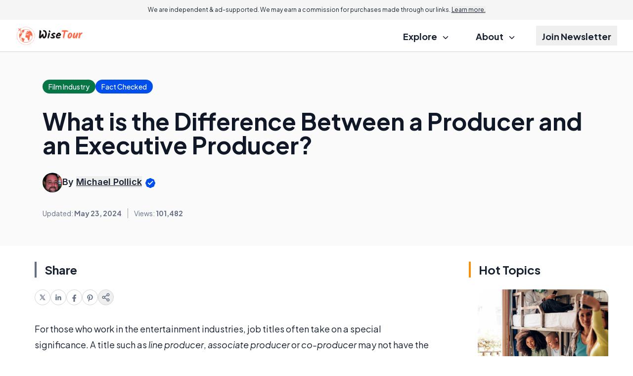

--- FILE ---
content_type: text/html; charset=utf-8
request_url: https://www.google.com/recaptcha/api2/aframe
body_size: 183
content:
<!DOCTYPE HTML><html><head><meta http-equiv="content-type" content="text/html; charset=UTF-8"></head><body><script nonce="p0aICPLbXD0WQsTbvvPiYA">/** Anti-fraud and anti-abuse applications only. See google.com/recaptcha */ try{var clients={'sodar':'https://pagead2.googlesyndication.com/pagead/sodar?'};window.addEventListener("message",function(a){try{if(a.source===window.parent){var b=JSON.parse(a.data);var c=clients[b['id']];if(c){var d=document.createElement('img');d.src=c+b['params']+'&rc='+(localStorage.getItem("rc::a")?sessionStorage.getItem("rc::b"):"");window.document.body.appendChild(d);sessionStorage.setItem("rc::e",parseInt(sessionStorage.getItem("rc::e")||0)+1);localStorage.setItem("rc::h",'1768931232950');}}}catch(b){}});window.parent.postMessage("_grecaptcha_ready", "*");}catch(b){}</script></body></html>